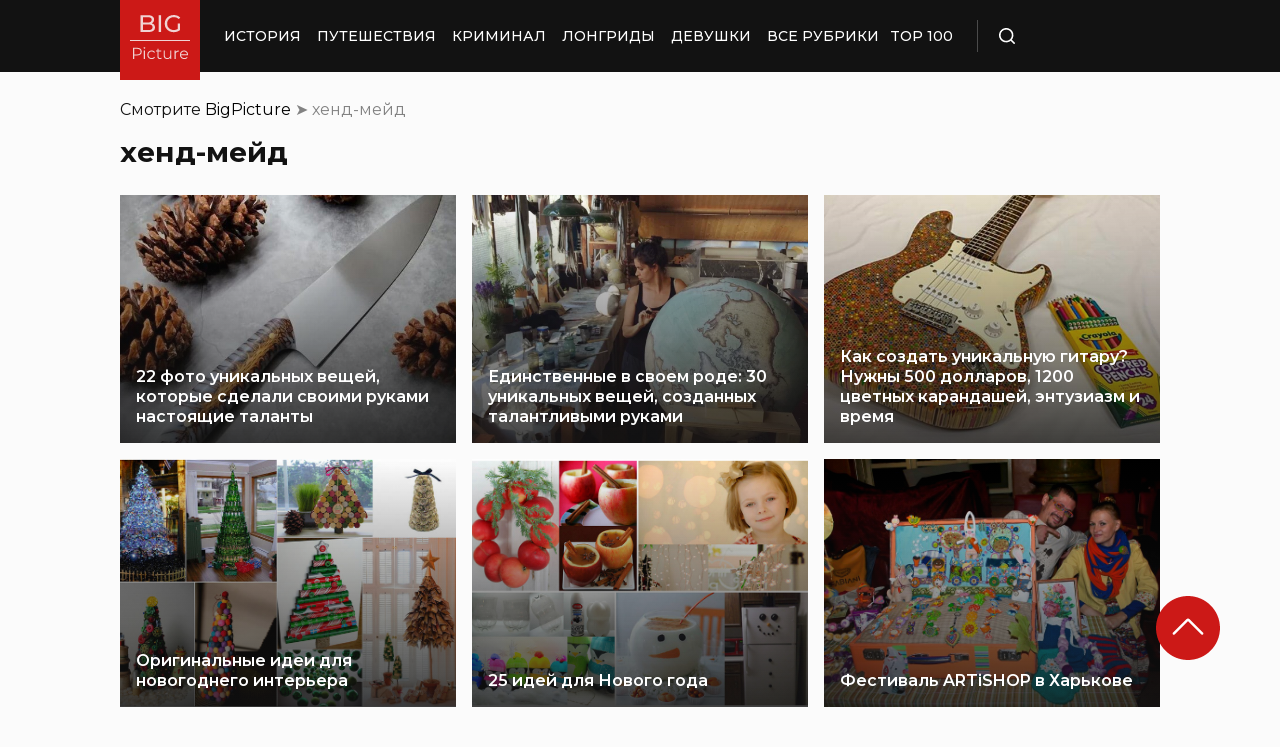

--- FILE ---
content_type: application/x-javascript; charset=utf-8
request_url: https://luxcdn.com/hbadx/?site_area_id=195490&title=%D1%85%D0%B5%D0%BD%D0%B4-%D0%BC%D0%B5%D0%B9%D0%B4%20Archives%20%C2%BB%20%D0%91%D0%B8%D0%B3%D0%9F%D0%B8%D0%BA%D1%87%D0%B0%20%D0%9D%D0%9E%D0%92%D0%9E%D0%A1%D0%A2%D0%98%20%D0%92%20%D0%A4%D0%9E%D0%A2%D0%9E%D0%93%D0%A0%D0%90%D0%A4%D0%98%D0%AF%D0%A5&l=https%3A%2F%2Fbigpicture.ru%2Ftag%2Fxend-mejd%2F&f=__lxCstmChk__618716932&rt=618716924
body_size: -23
content:
__lxCstmChk__618716932.adxAllowed(1);